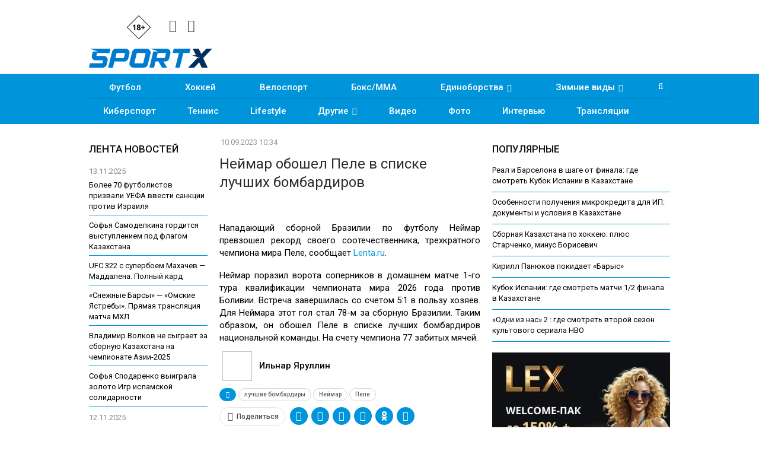

--- FILE ---
content_type: text/html; charset=UTF-8
request_url: https://sportx.kz/neimar-oboshel-pele-v-spiske-luchshikh-bombardirov/
body_size: 17636
content:
	<!DOCTYPE html>
		<!--[if IE 8]>
	<html class="ie ie8" lang="ru-RU" prefix="og: http://ogp.me/ns#"> <![endif]-->
	<!--[if IE 9]>
	<html class="ie ie9" lang="ru-RU" prefix="og: http://ogp.me/ns#"> <![endif]-->
	<!--[if gt IE 9]><!-->
<html lang="ru-RU" prefix="og: http://ogp.me/ns#"> <!--<![endif]-->
	<head>
				<meta charset="UTF-8">
		<meta http-equiv="X-UA-Compatible" content="IE=edge">
		<meta name="viewport" content="width=device-width, initial-scale=1.0">
		<link rel="pingback" href="https://sportx.kz/xmlrpc.php"/>

		<title>Неймар обошел Пеле в списке лучших бомбардиров</title>

<!-- This site is optimized with the Yoast SEO Premium plugin v8.4 - https://yoast.com/wordpress/plugins/seo/ -->
<meta name="description" content="Нападающий сборной Бразилии по футболу Неймар превзошел рекорд своего соотечественника, трехкратного чемпиона мира Пеле, сообщает Lenta.ru. Неймар поразил лучшие бомбардиры, Неймар, Пеле"/>
<link rel="canonical" href="https://sportx.kz/neimar-oboshel-pele-v-spiske-luchshikh-bombardirov/" />
<meta property="og:locale" content="ru_RU" />
<meta property="og:type" content="article" />
<meta property="og:title" content="Неймар обошел Пеле в списке лучших бомбардиров" />
<meta property="og:description" content="Нападающий сборной Бразилии по футболу Неймар превзошел рекорд своего соотечественника, трехкратного чемпиона мира Пеле, сообщает Lenta.ru. Неймар поразил лучшие бомбардиры, Неймар, Пеле" />
<meta property="og:url" content="https://sportx.kz/neimar-oboshel-pele-v-spiske-luchshikh-bombardirov/" />
<meta property="og:site_name" content="SportX.kz" />
<meta property="article:publisher" content="https://www.facebook.com/sportx.kz" />
<meta property="article:tag" content="лучшие бомбардиры" />
<meta property="article:tag" content="Неймар" />
<meta property="article:tag" content="Пеле" />
<meta property="article:section" content="Футбол" />
<meta property="article:published_time" content="2023-09-10T04:34:55+06:00" />
<meta property="og:image" content="https://sportx.kz/wp-content/uploads/2023/09/neimar.jpg" />
<meta property="og:image:secure_url" content="https://sportx.kz/wp-content/uploads/2023/09/neimar.jpg" />
<meta property="og:image:width" content="1002" />
<meta property="og:image:height" content="560" />
<meta name="twitter:card" content="summary_large_image" />
<meta name="twitter:description" content="Нападающий сборной Бразилии по футболу Неймар превзошел рекорд своего соотечественника, трехкратного чемпиона мира Пеле, сообщает Lenta.ru. Неймар поразил лучшие бомбардиры, Неймар, Пеле" />
<meta name="twitter:title" content="Неймар обошел Пеле в списке лучших бомбардиров" />
<meta name="twitter:image" content="https://sportx.kz/wp-content/uploads/2023/09/neimar.jpg" />
<script type='application/ld+json'>{"@context":"https:\/\/schema.org","@type":"Organization","url":"https:\/\/sportx.kz\/","sameAs":["https:\/\/www.facebook.com\/sportx.kz","https:\/\/www.instagram.com\/sportx.kz\/","https:\/\/www.youtube.com\/channel\/UCUxtSXNLDF8wskVMEID55DA\/"],"@id":"https:\/\/sportx.kz\/#organization","name":"SportX.kz","logo":"https:\/\/sportx.kz\/wp-content\/uploads\/2018\/11\/sportx-kz-logo-site.png"}</script>
<!-- / Yoast SEO Premium plugin. -->

<link rel='dns-prefetch' href='//fonts.googleapis.com' />
<link rel='dns-prefetch' href='//s.w.org' />
<link rel="alternate" type="application/rss+xml" title="SportX.kz &raquo; Лента" href="https://sportx.kz/feed/" />
<link rel="alternate" type="application/rss+xml" title="SportX.kz &raquo; Лента комментариев" href="https://sportx.kz/comments/feed/" />
<link rel="alternate" type="application/rss+xml" title="SportX.kz &raquo; Лента комментариев к &laquo;Неймар обошел Пеле в списке лучших бомбардиров&raquo;" href="https://sportx.kz/neimar-oboshel-pele-v-spiske-luchshikh-bombardirov/feed/" />
		<script type="text/javascript">
			window._wpemojiSettings = {"baseUrl":"https:\/\/s.w.org\/images\/core\/emoji\/12.0.0-1\/72x72\/","ext":".png","svgUrl":"https:\/\/s.w.org\/images\/core\/emoji\/12.0.0-1\/svg\/","svgExt":".svg","source":{"concatemoji":"https:\/\/sportx.kz\/wp-includes\/js\/wp-emoji-release.min.js?ver=5.3"}};
			!function(e,a,t){var r,n,o,i,p=a.createElement("canvas"),s=p.getContext&&p.getContext("2d");function c(e,t){var a=String.fromCharCode;s.clearRect(0,0,p.width,p.height),s.fillText(a.apply(this,e),0,0);var r=p.toDataURL();return s.clearRect(0,0,p.width,p.height),s.fillText(a.apply(this,t),0,0),r===p.toDataURL()}function l(e){if(!s||!s.fillText)return!1;switch(s.textBaseline="top",s.font="600 32px Arial",e){case"flag":return!c([127987,65039,8205,9895,65039],[127987,65039,8203,9895,65039])&&(!c([55356,56826,55356,56819],[55356,56826,8203,55356,56819])&&!c([55356,57332,56128,56423,56128,56418,56128,56421,56128,56430,56128,56423,56128,56447],[55356,57332,8203,56128,56423,8203,56128,56418,8203,56128,56421,8203,56128,56430,8203,56128,56423,8203,56128,56447]));case"emoji":return!c([55357,56424,55356,57342,8205,55358,56605,8205,55357,56424,55356,57340],[55357,56424,55356,57342,8203,55358,56605,8203,55357,56424,55356,57340])}return!1}function d(e){var t=a.createElement("script");t.src=e,t.defer=t.type="text/javascript",a.getElementsByTagName("head")[0].appendChild(t)}for(i=Array("flag","emoji"),t.supports={everything:!0,everythingExceptFlag:!0},o=0;o<i.length;o++)t.supports[i[o]]=l(i[o]),t.supports.everything=t.supports.everything&&t.supports[i[o]],"flag"!==i[o]&&(t.supports.everythingExceptFlag=t.supports.everythingExceptFlag&&t.supports[i[o]]);t.supports.everythingExceptFlag=t.supports.everythingExceptFlag&&!t.supports.flag,t.DOMReady=!1,t.readyCallback=function(){t.DOMReady=!0},t.supports.everything||(n=function(){t.readyCallback()},a.addEventListener?(a.addEventListener("DOMContentLoaded",n,!1),e.addEventListener("load",n,!1)):(e.attachEvent("onload",n),a.attachEvent("onreadystatechange",function(){"complete"===a.readyState&&t.readyCallback()})),(r=t.source||{}).concatemoji?d(r.concatemoji):r.wpemoji&&r.twemoji&&(d(r.twemoji),d(r.wpemoji)))}(window,document,window._wpemojiSettings);
		</script>
		<style type="text/css">
img.wp-smiley,
img.emoji {
	display: inline !important;
	border: none !important;
	box-shadow: none !important;
	height: 1em !important;
	width: 1em !important;
	margin: 0 .07em !important;
	vertical-align: -0.1em !important;
	background: none !important;
	padding: 0 !important;
}
</style>
	<link rel='stylesheet' id='wp-block-library-css'  href='https://sportx.kz/wp-includes/css/dist/block-library/style.min.css?ver=5.3' type='text/css' media='all' />
<link rel='stylesheet' id='better-framework-main-fonts-css'  href='https://fonts.googleapis.com/css?family=Roboto:400,500,400italic,700&#038;subset=cyrillic' type='text/css' media='all' />
<script type='text/javascript' src='https://sportx.kz/wp-includes/js/jquery/jquery.js?ver=1.12.4-wp'></script>
			<link rel="shortcut icon" href="https://sportx.kz/wp-content/uploads/2022/05/favicon.ico"><meta name="generator" content="Powered by WPBakery Page Builder - drag and drop page builder for WordPress."/>
<!--[if lte IE 9]><link rel="stylesheet" type="text/css" href="https://sportx.kz/wp-content/plugins/js_composer/assets/css/vc_lte_ie9.min.css" media="screen"><![endif]--><link rel='stylesheet' id='bf-minifed-css-1' href='https://sportx.kz/wp-content/bs-booster-cache/2573c9a8160d76656e3b97c47d08a0b5.css' type='text/css' media='all' />
<link rel='stylesheet' id='1.2-1768634443' href='https://sportx.kz/wp-content/bs-booster-cache/a374d2d5ec010aedae16c18704fc559f.css' type='text/css' media='all' />

<!-- BetterFramework Head Inline CSS -->
<style>
#lemain .listing-item-grid-1 .title {font-size: 15px !important;}
#lemains .listing-item-tb-1 .title {font-size: 16px !important;}
.listing-item-blog-1.bsw-4 .featured {text-align: left !important;}
h2.title-new {font-size: 16px; text-align: left; margin-top: 10px;}
.listing-item-blog-1 .featured .img-holder {width: 170px; margin-right:10px;}

</style>
<!-- /BetterFramework Head Inline CSS-->
		<style type="text/css" id="wp-custom-css">
			#content, #header {background-color:white;}		</style>
		<noscript><style type="text/css"> .wpb_animate_when_almost_visible { opacity: 1; }</style></noscript>	</head>

<body class="post-template-default single single-post postid-65557 single-format-standard active-light-box ltr close-rh page-layout-3-col-4 full-width single-prim-cat-3 single-cat-3  wpb-js-composer js-comp-ver-5.4.5 vc_responsive bs-ll-a" dir="ltr">

		<div class="main-wrap content-main-wrap">
			<header id="header" class="site-header header-style-2 full-width" itemscope="itemscope" itemtype="https://schema.org/WPHeader">

				<div class="header-inner">
			<div class="content-wrap">
				<div class="container">
					<div class="row">
						<div class="row-height">
							<div class="logo-col col-xs-3">
							
<!-- SportX head -->
<div class="headbn">
<div class="headbox">
<!-- <div class="hbox"></div>
<div class="hbox"></div> -->
<div class="ybox"><img src="/files/sportx18.png" width="40"/></div>
<div class="socbox">
<a class="vc_icon_element-link" href="https://www.instagram.com/sportx_kz/" title="Instagram" target="_blank" rel="nofollow"><span class="vc_icon_element-icon fa fa-instagram" ></span></a>
<a class="vc_icon_element-link" href="https://facebook.com/sportx.kz" title="Facebook" target="_blank" rel="nofollow"><span class="vc_icon_element-icon fa fa-facebook" ></span></a>
</div>
</div>
</div>
<!-- SportX head end -->
							
								<div class="col-inside">
									<div id="site-branding" class="site-branding">
	<p  id="site-title" class="logo h1 img-logo">
	<a href="https://sportx.kz/" itemprop="url" rel="home">
					<img id="site-logo" src="https://sportx.kz/wp-content/uploads/2022/04/sportx-kz-logo-d.png"
			     alt="Спорт Казахстана - SportX.kz"  />

			<span class="site-title">Спорт Казахстана - SportX.kz - Спортивный сайт</span>
				</a>
</p>
</div><!-- .site-branding -->
								</div>
							</div>
															<div class="sidebar-col col-xs-9">
									<div class="col-inside">
										<aside id="sidebar" class="sidebar" role="complementary" itemscope="itemscope" itemtype="https://schema.org/WPSideBar">
											<div class="bsac bsac-clearfix adloc-is-banner adloc-show-desktop adloc-show-tablet-portrait adloc-show-tablet-landscape adloc-show-phone location-header_aside_logo bsac-align-center bsac-column-1"><div id="bsac-69613-405162681" class="bsac-container bsac-type-custom_code " itemscope="" itemtype="https://schema.org/WPAdBlock" data-adid="69613" data-type="custom_code"><div>
</div></div></div>										</aside>
									</div>
									
			
									
								</div>
														</div>
					</div>
				</div>
			</div>
		</div>

		

<!-- Menu start -->

<div id="menu-main" class="menu main-menu-wrapper show-search-item menu-actions-btn-width-1" role="navigation" itemscope="itemscope" itemtype="https://schema.org/SiteNavigationElement">
<div class="main-menu-inner">
<div class="content-wrap">
<div class="container">

<!-- Nav1 start -->
<div id="navi1">


<nav class="main-menu-container">
<ul id="main-navigation" class="main-menu menu bsm-pure clearfix">
<li id="menu-item-36" class="menu-item menu-item-type-taxonomy menu-item-object-category menu-term-3 better-anim-fade menu-item-36"><a href="/football/">Футбол</a></li>
<li id="menu-item-37" class="menu-item menu-item-type-taxonomy menu-item-object-category menu-term-4 better-anim-fade menu-item-37"><a href="/hockey/">Хоккей</a></li>
<li id="menu-item-331" class="menu-item menu-item-type-taxonomy menu-item-object-category menu-term-10 better-anim-fade menu-item-331"><a href="/cycling/">Велоспорт</a></li>
<li id="menu-item-24" class="menu-item menu-item-type-taxonomy menu-item-object-category menu-term-5 better-anim-fade menu-item-24"><a href="/boxing/">Бокс/MMA</a></li>
<li id="menu-item-299" class="menu-item menu-item-type-taxonomy menu-item-object-category menu-item-has-children menu-term-11 better-anim-fade menu-item-299"><a href="/martial-arts/">Единоборства</a>
<ul class="sub-menu">
<li id="menu-item-300" class="menu-item menu-item-type-taxonomy menu-item-object-category menu-term-42 better-anim-fade menu-item-300"><a href="/martial-arts/wrestling/">Борьба</a></li>
<li id="menu-item-301" class="menu-item menu-item-type-taxonomy menu-item-object-category menu-term-43 better-anim-fade menu-item-301"><a href="/martial-arts/judo/">Дзюдо</a></li>
<li id="menu-item-304" class="menu-item menu-item-type-taxonomy menu-item-object-category menu-term-44 better-anim-fade menu-item-304"><a href="/martial-arts/taekwondo/">Таэквондо</a></li>
<li id="menu-item-302" class="menu-item menu-item-type-taxonomy menu-item-object-category menu-term-45 better-anim-fade menu-item-302"><a href="/martial-arts/karate/">Каратэ</a></li>
<li id="menu-item-303" class="menu-item menu-item-type-taxonomy menu-item-object-category menu-term-46 better-anim-fade menu-item-303"><a href="/martial-arts/sambo/">Самбо</a></li>
</ul>
</li>
<li id="menu-item-305" class="menu-item menu-item-type-taxonomy menu-item-object-category menu-item-has-children menu-term-8 better-anim-fade menu-item-305"><a href="/winter/">Зимние виды</a>
<ul class="sub-menu">
<li id="menu-item-307" class="menu-item menu-item-type-taxonomy menu-item-object-category menu-term-47 better-anim-fade menu-item-307"><a href="/winter/skiing/">Горные лыжи</a></li>
<li id="menu-item-306" class="menu-item menu-item-type-taxonomy menu-item-object-category menu-term-48 better-anim-fade menu-item-306"><a href="/winter/biathlon/">Биатлон</a></li>
<li id="menu-item-309" class="menu-item menu-item-type-taxonomy menu-item-object-category menu-term-49 better-anim-fade menu-item-309"><a href="/winter/ski-race/">Лыжные гонки</a></li>
<li id="menu-item-340" class="menu-item menu-item-type-taxonomy menu-item-object-category menu-term-12 better-anim-fade menu-item-340"><a href="/winter/skating/">Фигурное катание</a></li>
<li id="menu-item-311" class="menu-item menu-item-type-taxonomy menu-item-object-category menu-term-50 better-anim-fade menu-item-311"><a href="/winter/freestyle/">Фристайл</a></li>
<li id="menu-item-310" class="menu-item menu-item-type-taxonomy menu-item-object-category menu-term-51 better-anim-fade menu-item-310"><a href="/winter/jumping/">Прыжки с трамплина</a></li>
<li id="menu-item-308" class="menu-item menu-item-type-taxonomy menu-item-object-category menu-term-52 better-anim-fade menu-item-308"><a href="/winter/skating-winter/">Конькобежный спорт</a></li>
</ul>
</li>
</ul>
</li>
</ul><!-- #main-navigation -->
<div class="menu-action-buttons width-1">
<div class="search-container close">
<span class="search-handler"><i class="fa fa-search"></i></span>

<div class="search-box clearfix">
<form role="search" method="get" class="search-form clearfix" action="https://sportx.kz">
<input type="search" class="search-field"
 placeholder="Поиск..."
 value="" name="s"
 title="Искать:"
 autocomplete="off">
<input type="submit" class="search-submit" value="Поиск">
</form><!-- .search-form -->
</div>
</div>
</div>
</nav><!-- .main-menu-container -->


</div>
<!-- Nav1 end -->



<!-- Nav2 start -->
<div id="navi2">

<nav class="main-menu-container">
<ul id="main-navigation" class="main-menu menu bsm-pure clearfix">
<li id="menu-item-318" class="menu-item menu-item-type-taxonomy menu-item-object-category menu-term-9 better-anim-fade menu-item-318"><a href="/cybersport/">Киберспорт</a></li>
<li id="menu-item-318" class="menu-item menu-item-type-taxonomy menu-item-object-category menu-term-9 better-anim-fade menu-item-318"><a href="/tennis/">Теннис</a></li>
<li id="menu-item-23" class="menu-item menu-item-type-taxonomy menu-item-object-category menu-term-13 better-anim-fade menu-item-23"><a href="/lifestyle/">Lifestyle</a></li>
<li id="menu-item-334" class="menu-item menu-item-type-taxonomy menu-item-object-category menu-item-has-children menu-term-16 better-anim-fade menu-item-334"><a href="/sport/">Другие</a>
<ul class="sub-menu">
<li id="menu-item-337" class="menu-item menu-item-type-taxonomy menu-item-object-category menu-term-53 better-anim-fade menu-item-337"><a href="/krasota-zdorove/">Красота & Здоровье</a></li>
<li id="menu-item-337" class="menu-item menu-item-type-taxonomy menu-item-object-category menu-term-53 better-anim-fade menu-item-337"><a href="/sport/water/">Водные виды</a></li>
<li id="menu-item-339" class="menu-item menu-item-type-taxonomy menu-item-object-category menu-term-54 better-anim-fade menu-item-339"><a href="/sport/team/">Командные виды</a></li>
<li id="menu-item-335" class="menu-item menu-item-type-taxonomy menu-item-object-category menu-term-55 better-anim-fade menu-item-335"><a href="/sport/auto-moto/">Авто/мото</a></li>
<li id="menu-item-336" class="menu-item menu-item-type-taxonomy menu-item-object-category menu-term-56 better-anim-fade menu-item-336"><a href="/sport/athletics/">Атлетика</a></li>
<li id="menu-item-338" class="menu-item menu-item-type-taxonomy menu-item-object-category menu-term-57 better-anim-fade menu-item-338"><a href="/sport/gymnastics/">Гимнастика</a></li>
<li id="menu-item-31" class="menu-item menu-item-type-taxonomy menu-item-object-category menu-term-15 better-anim-fade menu-item-31"><a href="/sport/paralympic/">Паралимпизм</a></li>
<li id="menu-item-32" class="menu-item menu-item-type-taxonomy menu-item-object-category menu-term-15 better-anim-fade menu-item-31"><a href="/basketball/">Баскетбол</a></li>
<li id="menu-item-341" class="menu-item menu-item-type-taxonomy menu-item-object-category menu-term-41 better-anim-fade menu-item-341"><a href="/sport/other/">Прочие</a></li>
</ul>
</li>
<li id="menu-item-332" class="menu-item menu-item-type-taxonomy menu-item-object-category menu-term-6 better-anim-fade menu-item-332"><a href="/video/">Видео</a></li>
<li id="menu-item-333" class="menu-item menu-item-type-taxonomy menu-item-object-category menu-term-6 better-anim-fade menu-item-333"><a href="/photo/">Фото</a></li>
<li id="menu-item-334" class="menu-item menu-item-type-taxonomy menu-item-object-category menu-term-14 better-anim-fade menu-item-334"><a href="/interview/">Интервью</a></li>
<li id="menu-item-334" class="menu-item menu-item-type-taxonomy menu-item-object-category menu-term-14 better-anim-fade menu-item-334"><a href="/broadcast/">Трансляции</a></li>
</ul><!-- #main-navigation -->
</nav><!-- .main-menu-container -->

</div>
<!-- Nav2 end -->



</div>
</div>
</div>
</div>
<!-- Menu end -->
	</header><!-- .header -->
	<div class="rh-header clearfix light deferred-block-exclude">
		<div class="rh-container clearfix">

			<div class="menu-container close">
				<span class="menu-handler"><span class="lines"></span></span>
			</div><!-- .menu-container -->

			<div class="logo-container">
				<a href="https://sportx.kz/" itemprop="url" rel="home">
											<img src="https://sportx.kz/wp-content/uploads/2022/04/sportx-kz-logo-d.png"
						     alt="SportX.kz"  />				</a>
				<img src="/files/sportx18.png" style="display:block;margin-right:auto;margin-left:auto;margin-top:-43px;padding-left:35px;height:40px;" />
			</div><!-- .logo-container -->
		</div><!-- .rh-container -->
		
		<div class="rh-container clearfix">

<div>
<!-- Headmob -->
</div>
		</div>
		
	</div><!-- .rh-header -->
<div class="content-wrap">
		<main id="content" class="content-container">

		<div class="container layout-3-col layout-3-col-4 container post-template-1">
			<div class="row main-section">
										<div class="col-sm-7 content-column">
								<div class="single-container">
		<article id="post-65557" class="post-65557 post type-post status-publish format-standard has-post-thumbnail  category-football tag-luchshie-bombardiry tag-neymar tag-pele single-post-content has-thumbnail">
						<div class="post-header post-tp-1-header">
									<div class="post-meta-wrap clearfix">
						<div class="post-meta single-post-meta">
				<span class="time"><time class="post-published updated"
			                         datetime="2023-09-10T10:34:55+06:00"><b>10.09.2023 10:34</b></time></span>
			</div>
					</div>
										<h1 class="single-post-title">
						<span class="post-title" itemprop="headline">Неймар обошел Пеле в списке лучших бомбардиров</span></h1>
									<div class="single-featured">
					<a class="post-thumbnail open-lightbox" href="https://sportx.kz/wp-content/uploads/2023/09/neimar.jpg"><img  alt="" data-src="https://sportx.kz/wp-content/uploads/2023/09/neimar-750x430.jpg">						</a>
										</div>
			</div>
						<div class="entry-content clearfix single-post-content">
	
<div style="padding-bottom: 15px;">

</div>
				<p>Нападающий сборной Бразилии по футболу Неймар превзошел рекорд своего соотечественника, трехкратного чемпиона мира Пеле, сообщает <a href="https://lenta.ru/">Lenta.ru</a>.</p>
<p>Неймар поразил ворота соперников в домашнем матче 1-го тура квалификации чемпионата мира 2026 года против Боливии. Встреча завершилась со счетом 5:1 в пользу хозяев. Для Неймара этот гол стал 78-м за сборную Бразилии. Таким образом, он обошел Пеле в списке лучших бомбардиров национальной команды. На счету чемпиона 77 забитых мячей.</p>
			</div>
			<section class="post-author clearfix">
		<a href="https://sportx.kz/author/gennadykim/"
	   title="Автор статьи">
		<span class="post-author-avatar" itemprop="image"><img  alt="" class="avatar avatar-80 photo" height="80" width="80" data-bs-srcset="{&quot;baseurl&quot;:&quot;https:\/\/secure.gravatar.com\/avatar\/&quot;,&quot;sizes&quot;:{&quot;80&quot;:&quot;6c93614d8fafbee8640c2a79b29b3bd5?s=80&#038;d=mm&#038;r=g&quot;,&quot;160&quot;:&quot;6c93614d8fafbee8640c2a79b29b3bd5?s=160&#038;d=mm&#038;r=g&quot;}}" data-src="https://secure.gravatar.com/avatar/6c93614d8fafbee8640c2a79b29b3bd5?s=80&#038;d=mm&#038;r=g"/></span>
	</a>

	<div class="author-title heading-typo">
		<a class="post-author-url" href="https://sportx.kz/author/gennadykim/"><span class="post-author-name">Ильнар Яруллин</span></a>
	</div>

	<div class="author-links">
				<ul class="author-social-icons">
					</ul>
			</div>

	<div class="post-author-bio" itemprop="description">
			</div>

</section>
	<div class="entry-terms post-tags clearfix">
		<span class="terms-label"><i class="fa fa-tags"></i></span>
		<a href="https://sportx.kz/tag/luchshie-bombardiry/" rel="tag">лучшие бомбардиры</a><a href="https://sportx.kz/tag/neymar/" rel="tag">Неймар</a><a href="https://sportx.kz/tag/pele/" rel="tag">Пеле</a>	</div>
		<div class="post-share single-post-share bottom-share clearfix style-1">
			<div class="post-share-btn-group">
							</div>
						<div class="share-handler-wrap ">
				<span class="share-handler post-share-btn rank-0">
					<i class="bf-icon  fa fa-share-alt"></i>						<b class="text">Поделиться</b>
										</span>
				<span class="social-item facebook"><a href="https://www.facebook.com/sharer.php?u=https%3A%2F%2Fsportx.kz%2Fneimar-oboshel-pele-v-spiske-luchshikh-bombardirov%2F" target="_blank" rel="nofollow" class="bs-button-el" onclick="window.open(this.href, 'share-facebook','left=50,top=50,width=600,height=320,toolbar=0'); return false;"><span class="icon"><i class="bf-icon fa fa-facebook"></i></span></a></span><span class="social-item vk"><a href="https://vkontakte.ru/share.php?url=https%3A%2F%2Fsportx.kz%2Fneimar-oboshel-pele-v-spiske-luchshikh-bombardirov%2F" target="_blank" rel="nofollow" class="bs-button-el" onclick="window.open(this.href, 'share-vk','left=50,top=50,width=600,height=320,toolbar=0'); return false;"><span class="icon"><i class="bf-icon fa fa-vk"></i></span></a></span><span class="social-item twitter"><a href="https://twitter.com/share?text=%D0%9D%D0%B5%D0%B9%D0%BC%D0%B0%D1%80+%D0%BE%D0%B1%D0%BE%D1%88%D0%B5%D0%BB+%D0%9F%D0%B5%D0%BB%D0%B5+%D0%B2+%D1%81%D0%BF%D0%B8%D1%81%D0%BA%D0%B5+%D0%BB%D1%83%D1%87%D1%88%D0%B8%D1%85+%D0%B1%D0%BE%D0%BC%D0%B1%D0%B0%D1%80%D0%B4%D0%B8%D1%80%D0%BE%D0%B2&url=https%3A%2F%2Fsportx.kz%2Fneimar-oboshel-pele-v-spiske-luchshikh-bombardirov%2F" target="_blank" rel="nofollow" class="bs-button-el" onclick="window.open(this.href, 'share-twitter','left=50,top=50,width=600,height=320,toolbar=0'); return false;"><span class="icon"><i class="bf-icon fa fa-twitter"></i></span></a></span><span class="social-item whatsapp"><a href="whatsapp://send?text=%D0%9D%D0%B5%D0%B9%D0%BC%D0%B0%D1%80+%D0%BE%D0%B1%D0%BE%D1%88%D0%B5%D0%BB+%D0%9F%D0%B5%D0%BB%D0%B5+%D0%B2+%D1%81%D0%BF%D0%B8%D1%81%D0%BA%D0%B5+%D0%BB%D1%83%D1%87%D1%88%D0%B8%D1%85+%D0%B1%D0%BE%D0%BC%D0%B1%D0%B0%D1%80%D0%B4%D0%B8%D1%80%D0%BE%D0%B2 %0A%0A https%3A%2F%2Fsportx.kz%2Fneimar-oboshel-pele-v-spiske-luchshikh-bombardirov%2F" target="_blank" rel="nofollow" class="bs-button-el" onclick="window.open(this.href, 'share-whatsapp','left=50,top=50,width=600,height=320,toolbar=0'); return false;"><span class="icon"><i class="bf-icon fa fa-whatsapp"></i></span></a></span><span class="social-item telegram"><a href="https://telegram.me/share/url?url=https%3A%2F%2Fsportx.kz%2Fneimar-oboshel-pele-v-spiske-luchshikh-bombardirov%2F&text=%D0%9D%D0%B5%D0%B9%D0%BC%D0%B0%D1%80+%D0%BE%D0%B1%D0%BE%D1%88%D0%B5%D0%BB+%D0%9F%D0%B5%D0%BB%D0%B5+%D0%B2+%D1%81%D0%BF%D0%B8%D1%81%D0%BA%D0%B5+%D0%BB%D1%83%D1%87%D1%88%D0%B8%D1%85+%D0%B1%D0%BE%D0%BC%D0%B1%D0%B0%D1%80%D0%B4%D0%B8%D1%80%D0%BE%D0%B2" target="_blank" rel="nofollow" class="bs-button-el" onclick="window.open(this.href, 'share-telegram','left=50,top=50,width=600,height=320,toolbar=0'); return false;"><span class="icon"><i class="bf-icon fa fa-send"></i></span></a></span><span class="social-item viber"><a href="viber://forward?text=%D0%9D%D0%B5%D0%B9%D0%BC%D0%B0%D1%80+%D0%BE%D0%B1%D0%BE%D1%88%D0%B5%D0%BB+%D0%9F%D0%B5%D0%BB%D0%B5+%D0%B2+%D1%81%D0%BF%D0%B8%D1%81%D0%BA%D0%B5+%D0%BB%D1%83%D1%87%D1%88%D0%B8%D1%85+%D0%B1%D0%BE%D0%BC%D0%B1%D0%B0%D1%80%D0%B4%D0%B8%D1%80%D0%BE%D0%B2 https%3A%2F%2Fsportx.kz%2Fneimar-oboshel-pele-v-spiske-luchshikh-bombardirov%2F" target="_blank" rel="nofollow" class="bs-button-el" onclick="window.open(this.href, 'share-viber','left=50,top=50,width=600,height=320,toolbar=0'); return false;"><span class="icon"><i class="bf-icon bsfi-viber"></i></span></a></span><span class="social-item ok-ru"><a href="http://www.odnoklassniki.ru/dk?st.cmd=addShare&st.s=2&st.noresize=on&st._surl=https%3A%2F%2Fsportx.kz%2Fneimar-oboshel-pele-v-spiske-luchshikh-bombardirov%2F&st.comments=%D0%9D%D0%B5%D0%B9%D0%BC%D0%B0%D1%80+%D0%BE%D0%B1%D0%BE%D1%88%D0%B5%D0%BB+%D0%9F%D0%B5%D0%BB%D0%B5+%D0%B2+%D1%81%D0%BF%D0%B8%D1%81%D0%BA%D0%B5+%D0%BB%D1%83%D1%87%D1%88%D0%B8%D1%85+%D0%B1%D0%BE%D0%BC%D0%B1%D0%B0%D1%80%D0%B4%D0%B8%D1%80%D0%BE%D0%B2" target="_blank" rel="nofollow" class="bs-button-el" onclick="window.open(this.href, 'share-ok-ru','left=50,top=50,width=600,height=320,toolbar=0'); return false;"><span class="icon"><i class="bf-icon bsfi-ok-ru"></i></span></a></span><span class="social-item email"><a href="/cdn-cgi/l/email-protection#[base64]" target="_blank" rel="nofollow" class="bs-button-el" onclick="window.open(this.href, 'share-email','left=50,top=50,width=600,height=320,toolbar=0'); return false;"><span class="icon"><i class="bf-icon fa fa-envelope-open"></i></span></a></span></div>		</div>
				</article>
		<div class="bsac bsac-clearfix adloc-post-before-author adloc-is-banner adloc-show-desktop adloc-show-tablet-portrait adloc-show-tablet-landscape adloc-show-phone location-post_before_author_box bsac-align-center bsac-column-1"><div id="bsac-68364-1719850657" class="bsac-container bsac-type-custom_code " itemscope="" itemtype="https://schema.org/WPAdBlock" data-adid="68364" data-type="custom_code"><div class="js-relap-anchor" data-relap-id="0yzTAcMD2i_V_MLC"></div>

<div><a href="https://megogo.kz/"  target="_blank" rel="nofollow"><img src="https://sportx.kz/wp-content/uploads/2024/04/600-sports.jpg" width="100%" /></a></div></div></div>
	</div>
<div class="post-related">

	<div class="section-heading sh-t7 sh-s1 ">

					<span class="h-text related-posts-heading">Читайте также</span>
		
	</div>

	
					<div class="bs-pagination-wrapper main-term-none next_prev ">
			<div class="listing listing-thumbnail listing-tb-2 clearfix  scolumns-3 simple-grid include-last-mobile">
	<div  class="post-67558 type-post format-standard has-post-thumbnail   listing-item listing-item-thumbnail listing-item-tb-2 main-term-1">
<div class="item-inner clearfix">
			<div class="featured">
						<a  title="Папа Римский назвал лучшего футболиста среди Марадоны, Месси и Пеле" data-src="https://sportx.kz/wp-content/uploads/2023/11/2023-11-03_03-36-07-210x136.png" data-bs-srcset="{&quot;baseurl&quot;:&quot;https:\/\/sportx.kz\/wp-content\/uploads\/2023\/11\/&quot;,&quot;sizes&quot;:{&quot;86&quot;:&quot;2023-11-03_03-36-07-86x64.png&quot;,&quot;210&quot;:&quot;2023-11-03_03-36-07-210x136.png&quot;,&quot;279&quot;:&quot;2023-11-03_03-36-07-279x220.png&quot;,&quot;357&quot;:&quot;2023-11-03_03-36-07-357x210.png&quot;,&quot;750&quot;:&quot;2023-11-03_03-36-07-750x430.png&quot;,&quot;1179&quot;:&quot;2023-11-03_03-36-07.png&quot;}}"					class="img-holder" href="https://sportx.kz/papa-rimskii-nazval-luchshego-futbolista-sredi-maradony-messi-i-pele/"></a>
					</div>
	<p class="title">	<a class="post-url" href="https://sportx.kz/papa-rimskii-nazval-luchshego-futbolista-sredi-maradony-messi-i-pele/" title="Папа Римский назвал лучшего футболиста среди Марадоны, Месси и Пеле">
			<span class="post-title">
				Папа Римский назвал лучшего футболиста среди Марадоны, Месси и Пеле			</span>
	</a>
	</p></div>
</div >
<div  class="post-64632 type-post format-standard has-post-thumbnail   listing-item listing-item-thumbnail listing-item-tb-2 main-term-1">
<div class="item-inner clearfix">
			<div class="featured">
						<a  title="Неймар хочет вернуться в «Барсу»" data-src="https://sportx.kz/wp-content/uploads/2023/08/-0000000000000000000000-1-210x136.jpg" data-bs-srcset="{&quot;baseurl&quot;:&quot;https:\/\/sportx.kz\/wp-content\/uploads\/2023\/08\/&quot;,&quot;sizes&quot;:{&quot;86&quot;:&quot;-0000000000000000000000-1-86x64.jpg&quot;,&quot;210&quot;:&quot;-0000000000000000000000-1-210x136.jpg&quot;,&quot;279&quot;:&quot;-0000000000000000000000-1-279x220.jpg&quot;,&quot;357&quot;:&quot;-0000000000000000000000-1-357x210.jpg&quot;,&quot;735&quot;:&quot;-0000000000000000000000-1.jpg&quot;}}"					class="img-holder" href="https://sportx.kz/neimar-khochet-vernutsya-v-barsu/"></a>
					</div>
	<p class="title">	<a class="post-url" href="https://sportx.kz/neimar-khochet-vernutsya-v-barsu/" title="Неймар хочет вернуться в «Барсу»">
			<span class="post-title">
				Неймар хочет вернуться в «Барсу»			</span>
	</a>
	</p></div>
</div >
<div  class="post-64656 type-post format-standard has-post-thumbnail   listing-item listing-item-thumbnail listing-item-tb-2 main-term-1">
<div class="item-inner clearfix">
			<div class="featured">
						<a  title="Неймар в «Аль-Хиляле»: от бонусов до частного самолёта" data-src="https://sportx.kz/wp-content/uploads/2022/12/gettyimages-1245482739-612x612-210x136.jpg" data-bs-srcset="{&quot;baseurl&quot;:&quot;https:\/\/sportx.kz\/wp-content\/uploads\/2022\/12\/&quot;,&quot;sizes&quot;:{&quot;86&quot;:&quot;gettyimages-1245482739-612x612-86x64.jpg&quot;,&quot;210&quot;:&quot;gettyimages-1245482739-612x612-210x136.jpg&quot;,&quot;279&quot;:&quot;gettyimages-1245482739-612x612-279x220.jpg&quot;,&quot;357&quot;:&quot;gettyimages-1245482739-612x612-357x210.jpg&quot;,&quot;612&quot;:&quot;gettyimages-1245482739-612x612.jpg&quot;}}"					class="img-holder" href="https://sportx.kz/neimar-v-al-khilyale-ot-bonusov-do-chastnogo-samolyota/"></a>
					</div>
	<p class="title">	<a class="post-url" href="https://sportx.kz/neimar-v-al-khilyale-ot-bonusov-do-chastnogo-samolyota/" title="Неймар в «Аль-Хиляле»: от бонусов до частного самолёта">
			<span class="post-title">
				Неймар в «Аль-Хиляле»: от бонусов до частного самолёта			</span>
	</a>
	</p></div>
</div >
<div  class="post-64452 type-post format-standard has-post-thumbnail   listing-item listing-item-thumbnail listing-item-tb-2 main-term-1">
<div class="item-inner clearfix">
			<div class="featured">
						<a  title="«ПСЖ» готов продать Неймара. Цель нападающего клуб МЛС" data-src="https://sportx.kz/wp-content/uploads/2023/08/nejmar-hochet-provesti-sezon-v-mls-i-vernutsya-v-santos_16454461411151647480-210x136.jpg" data-bs-srcset="{&quot;baseurl&quot;:&quot;https:\/\/sportx.kz\/wp-content\/uploads\/2023\/08\/&quot;,&quot;sizes&quot;:{&quot;86&quot;:&quot;nejmar-hochet-provesti-sezon-v-mls-i-vernutsya-v-santos_16454461411151647480-86x64.jpg&quot;,&quot;210&quot;:&quot;nejmar-hochet-provesti-sezon-v-mls-i-vernutsya-v-santos_16454461411151647480-210x136.jpg&quot;,&quot;279&quot;:&quot;nejmar-hochet-provesti-sezon-v-mls-i-vernutsya-v-santos_16454461411151647480-279x220.jpg&quot;,&quot;357&quot;:&quot;nejmar-hochet-provesti-sezon-v-mls-i-vernutsya-v-santos_16454461411151647480-357x210.jpg&quot;,&quot;735&quot;:&quot;nejmar-hochet-provesti-sezon-v-mls-i-vernutsya-v-santos_16454461411151647480.jpg&quot;}}"					class="img-holder" href="https://sportx.kz/pszh-gotov-prodat-neimara-tsel-napadayushego-klub-mls/"></a>
					</div>
	<p class="title">	<a class="post-url" href="https://sportx.kz/pszh-gotov-prodat-neimara-tsel-napadayushego-klub-mls/" title="«ПСЖ» готов продать Неймара. Цель нападающего клуб МЛС">
			<span class="post-title">
				«ПСЖ» готов продать Неймара. Цель нападающего клуб МЛС			</span>
	</a>
	</p></div>
</div >
	</div>
			</div>
		<div class="bs-pagination bs-ajax-pagination next_prev main-term-none clearfix">
			<script data-cfasync="false" src="/cdn-cgi/scripts/5c5dd728/cloudflare-static/email-decode.min.js"></script><script>var bs_ajax_paginate_1111838548 = '{"query":{"paginate":"next_prev","count":4,"posts_per_page":4,"post__not_in":[65557],"ignore_sticky_posts":1,"category__in":[3],"tag__in":[9261,32,2231],"_layout":{"state":"1|1|0","page":"3-col-4"}},"type":"wp_query","view":"Publisher::fetch_related_posts","current_page":1,"ajax_url":"\/wp-admin\/admin-ajax.php","remove_duplicates":"0","paginate":"next_prev","_layout":{"state":"1|1|0","page":"3-col-4"},"_bs_pagin_token":"9313ebe"}';</script>				<a class="btn-bs-pagination prev disabled" rel="prev" data-id="1111838548"
				   title="предыдущий">
					<i class="fa fa-angle-left"
					   aria-hidden="true"></i> Назад				</a>
				<a  rel="next" class="btn-bs-pagination next"
				   data-id="1111838548" title="следующий">
					Вперед <i
							class="fa fa-angle-right" aria-hidden="true"></i>
				</a>
				</div></div>
						</div><!-- .content-column -->
												<div class="col-sm-3 sidebar-column sidebar-column-primary">
							<aside id="sidebar-primary-sidebar" class="sidebar" role="complementary" aria-label="Primary Sidebar Sidebar" itemscope="itemscope" itemtype="https://schema.org/WPSideBar">
	<div id="headza" class=" h-ni w-t primary-sidebar-widget widget widget_bs-text-listing-4"><div class=" bs-listing bs-listing-listing-text-4 bs-listing-single-tab">			<p class="section-heading sh-t7 sh-s1 main-term-none">

			
									<span class="h-text main-term-none main-link">
						 ПОПУЛЯРНЫЕ					</span>
				
			
			</p>
				<div class="listing listing-text listing-text-4 clearfix columns-1">
		<div class="post-71206 type-post format-standard has-post-thumbnail   listing-item listing-item-text listing-item-text-4 main-term-1">
	<div class="item-inner">
		<p class="title">		<a href="https://sportx.kz/real-i-barselona-v-shage-ot-finala-gde-smotret-kubok-ispanii-v-kazakhstane/" class="post-title post-url">
			Реал и Барселона в шаге от финала: где смотреть Кубок Испании в Казахстане		</a>
		</p>		<div class="post-meta">

					</div>
			</div>
	</div >
	<div class="post-71202 type-post format-standard has-post-thumbnail   listing-item listing-item-text listing-item-text-4 main-term-14">
	<div class="item-inner">
		<p class="title">		<a href="https://sportx.kz/osobennosti-polucheniya-mikrokredita-dlya-ip-dokumenty-i-usloviya-v-kazakhstane/" class="post-title post-url">
			Особенности получения микрокредита для ИП: документы и условия в Казахстане		</a>
		</p>		<div class="post-meta">

					</div>
			</div>
	</div >
	<div class="post-71238 type-post format-standard has-post-thumbnail   listing-item listing-item-text listing-item-text-4 main-term-121">
	<div class="item-inner">
		<p class="title">		<a href="https://sportx.kz/sbornaya-kazakhstana-po-khokkeyu-plyus-starchenko-minus-borisevich/" class="post-title post-url">
			Сборная Казахстана по хоккею: плюс Старченко, минус Борисевич		</a>
		</p>		<div class="post-meta">

					</div>
			</div>
	</div >
	<div class="post-71546 type-post format-standard has-post-thumbnail   listing-item listing-item-text listing-item-text-4 main-term-1">
	<div class="item-inner">
		<p class="title">		<a href="https://sportx.kz/kirill-panyukov-pokidaet-barys/" class="post-title post-url">
			Кирилл Панюков покидает «Барыс»		</a>
		</p>		<div class="post-meta">

					</div>
			</div>
	</div >
	<div class="post-71184 type-post format-standard has-post-thumbnail   listing-item listing-item-text listing-item-text-4 main-term-1">
	<div class="item-inner">
		<p class="title">		<a href="https://sportx.kz/kubok-ispanii-gde-smotret-matchi-1-2-finala-v-kazakhstane/" class="post-title post-url">
			Кубок Испании: где смотреть матчи 1/2 финала в Казахстане		</a>
		</p>		<div class="post-meta">

					</div>
			</div>
	</div >
	<div class="post-71215 type-post format-standard has-post-thumbnail   listing-item listing-item-text listing-item-text-4 main-term-1">
	<div class="item-inner">
		<p class="title">		<a href="https://sportx.kz/odni-iz-nas-2-gde-smotret-vtoroi-sezon-kultovogo-seriala-nvo/" class="post-title post-url">
			«Одни из нас» 2 : где смотреть второй сезон культового сериала НВО		</a>
		</p>		<div class="post-meta">

					</div>
			</div>
	</div >
	</div>
	</div></div><div id="custom_html-6" class="widget_text  h-ni w-nt primary-sidebar-widget widget widget_custom_html"><div class="textwidget custom-html-widget"><div>
<a href="https://lex-irrs01.com/c33f05839" target="_blank"><img width="100%;" src="https://sportx.kz/wp-content/uploads/2024/10/welcome.jpeg"></a>
</div>
<div class="myurls">

</div></div></div></aside>
						</div><!-- .primary-sidebar-column -->
												<div class="col-sm-2 sidebar-column sidebar-column-secondary">
							<aside id="sidebar-secondary-sidebar" class="sidebar" role="complementary" aria-label="Secondary Sidebar Sidebar" itemscope="itemscope" itemtype="https://schema.org/WPSideBar">
	<div id="widgetsm" class=" h-ni w-t secondary-sidebar-widget widget widget_execphp"><div class="section-heading sh-t7 sh-s1"><span class="h-text">ЛЕНТА НОВОСТЕЙ</span></div>			<div class="execphpwidget"><div class="scrolls">
<div class="custom-scroll custom-scroll-1">
<div class="listing listing-text listing-text-4 clearfix columns-1">
<div class="timers">13.11.2025</div><div class="type-post format-video has-post-thumbnail listing-item listing-item-text listing-item-text-4">
	<div class="item-inner"><p class="title">
		<a href="https://sportx.kz/bolee-70-futbolistov-prizvali-uefa-vvesti-sanktsii-protiv-izrailya/" class="post-title post-url">Более 70 футболистов призвали УЕФА ввести санкции против Израиля</a>
	</p></div>
</div>
<div class="type-post format-video has-post-thumbnail listing-item listing-item-text listing-item-text-4">
	<div class="item-inner"><p class="title">
		<a href="https://sportx.kz/sofya-samodelkina-gorditsya-vystupleniem-pod-flagom-kazakhstana/" class="post-title post-url">Софья Самоделкина гордится выступлением под флагом Казахстана</a>
	</p></div>
</div>
<div class="type-post format-video has-post-thumbnail listing-item listing-item-text listing-item-text-4">
	<div class="item-inner"><p class="title">
		<a href="https://sportx.kz/ufc-322-s-superboem-makhachev-maddalena-polnyi-kard/" class="post-title post-url">UFC 322 с супербоем Махачев &#8212; Маддалена. Полный кард</a>
	</p></div>
</div>
<div class="type-post format-video has-post-thumbnail listing-item listing-item-text listing-item-text-4">
	<div class="item-inner"><p class="title">
		<a href="https://sportx.kz/snezhnye-barsy-sputnik-pryamaya-translyatsiya-matcha-mkhl/" class="post-title post-url">«Снежные Барсы» &#8212; «Омские Ястребы». Прямая трансляция матча МХЛ</a>
	</p></div>
</div>
<div class="type-post format-video has-post-thumbnail listing-item listing-item-text listing-item-text-4">
	<div class="item-inner"><p class="title">
		<a href="https://sportx.kz/vladimir-volkov-ne-sygraet-za-sbornuyu-kazakhstana-na-chempionate-azii-2025/" class="post-title post-url">Владимир Волков не сыграет за сборную Казахстана на чемпионате Азии-2025</a>
	</p></div>
</div>
<div class="type-post format-video has-post-thumbnail listing-item listing-item-text listing-item-text-4">
	<div class="item-inner"><p class="title">
		<a href="https://sportx.kz/sofya-spodarenko-vyigrala-zoloto-igr-islamskoi-solidarnosti/" class="post-title post-url">Софья Сподаренко выиграла золото Игр исламской солидарности</a>
	</p></div>
</div>
<div class="timers">12.11.2025</div><div class="type-post format-video has-post-thumbnail listing-item listing-item-text listing-item-text-4">
	<div class="item-inner"><p class="title">
		<a href="https://sportx.kz/wta-otmetila-rybakinu/" class="post-title post-url">WTA отметила Рыбакину </a>
	</p></div>
</div>
<div class="type-post format-video has-post-thumbnail listing-item listing-item-text listing-item-text-4">
	<div class="item-inner"><p class="title">
		<a href="https://sportx.kz/ovechkin-zabil-901-gol-v-nkhl/" class="post-title post-url">Овечкин забил 901 гол в НХЛ</a>
	</p></div>
</div>
<div class="timers">30.09.2025</div><div class="type-post format-video has-post-thumbnail listing-item listing-item-text listing-item-text-4">
	<div class="item-inner"><p class="title">
		<a href="https://sportx.kz/liga-chempionov-kairat-real-madrid/" class="post-title post-url">Лига Чемпионов. «Кайрат» &#8212; «Реал Мадрид»</a>
	</p></div>
</div>
<div class="timers">22.09.2025</div><div class="type-post format-video has-post-thumbnail listing-item listing-item-text listing-item-text-4">
	<div class="item-inner"><p class="title">
		<a href="https://sportx.kz/kairat-vyshel-na-pervoe-mest-v-kpl/" class="post-title post-url">«Кайрат» вышел на первое место в КПЛ</a>
	</p></div>
</div>
<div class="timers">18.09.2025</div><div class="type-post format-video has-post-thumbnail listing-item listing-item-text listing-item-text-4">
	<div class="item-inner"><p class="title">
		<a href="https://sportx.kz/v-kazakhstane-rastyot-populyarnost-sporta-i-smi-aktivnee-osveshayut-vsyo-na-kazakhskom-yazyke/" class="post-title post-url">В Казахстане растёт популярность спорта &#8212; и СМИ активнее освещают всё на казахском языке</a>
	</p></div>
</div>
<div class="timers">17.09.2025</div><div class="type-post format-video has-post-thumbnail listing-item listing-item-text listing-item-text-4">
	<div class="item-inner"><p class="title">
		<a href="https://sportx.kz/adilet-sadybekov-obeshaem-ostavit-vse-sily-tam-chtoby-privesti-ochki-iz-portugalii/" class="post-title post-url">Адилет Садыбеков: Обещаем оставить все силы там, чтобы привести очки из Португалии</a>
	</p></div>
</div>
<div class="type-post format-video has-post-thumbnail listing-item listing-item-text listing-item-text-4">
	<div class="item-inner"><p class="title">
		<a href="https://sportx.kz/lider-barysa-v-top-10-golov-nedeli/" class="post-title post-url">Лидер &#171;Барыса&#187; в топ-10 голов недели</a>
	</p></div>
</div>
<div class="type-post format-video has-post-thumbnail listing-item listing-item-text listing-item-text-4">
	<div class="item-inner"><p class="title">
		<a href="https://sportx.kz/kazakhstanki-proigrali-startovye-poedinki-na-chempionate-mira-borbe/" class="post-title post-url">Казахстанки проиграли стартовые поединки на чемпионате мира борьбе</a>
	</p></div>
</div>
<div class="type-post format-video has-post-thumbnail listing-item listing-item-text listing-item-text-4">
	<div class="item-inner"><p class="title">
		<a href="https://sportx.kz/dve-bronzy-kazakhstanskie-volniki-zavershili-vystuplenie-na-chempionate-mira/" class="post-title post-url">Две бронзы: казахстанские вольники завершили выступление на чемпионате мира</a>
	</p></div>
</div>
<div class="type-post format-video has-post-thumbnail listing-item listing-item-text listing-item-text-4">
	<div class="item-inner"><p class="title">
		<a href="https://sportx.kz/v-kazakhstanskoi-premer-lige-zavershilsya-dvadtsat-tretii-tur/" class="post-title post-url">В Казахстанской Премьер –лиге завершился двадцать третий тур</a>
	</p></div>
</div>
<div class="timers">16.09.2025</div><div class="type-post format-video has-post-thumbnail listing-item listing-item-text listing-item-text-4">
	<div class="item-inner"><p class="title">
		<a href="https://sportx.kz/matchem-v-taldykorgane-zavershilsya-23-tur-kpl/" class="post-title post-url">Матчем в Талдыкоргане завершился 23 тур КПЛ</a>
	</p></div>
</div>
<div class="type-post format-video has-post-thumbnail listing-item listing-item-text listing-item-text-4">
	<div class="item-inner"><p class="title">
		<a href="https://sportx.kz/eks-forvard-barysa-prodolzhit-kareru-v-germanii/" class="post-title post-url">Экс-форвард «Барыса» продолжит карьеру в Германии</a>
	</p></div>
</div>
<div class="type-post format-video has-post-thumbnail listing-item listing-item-text listing-item-text-4">
	<div class="item-inner"><p class="title">
		<a href="https://sportx.kz/barys-pones-poteryu-pered-vyezdnoi-seriei/" class="post-title post-url">«Барыс» понес потерю перед выездной серией</a>
	</p></div>
</div>
<div class="type-post format-video has-post-thumbnail listing-item listing-item-text listing-item-text-4">
	<div class="item-inner"><p class="title">
		<a href="https://sportx.kz/zhetysu-kaisar-pryamaya-translyatsiya-matcha-23-tura-kpl/" class="post-title post-url">Жетысу  &#8212;  Кайсар. Прямая трансляция матча 23 тура КПЛ</a>
	</p></div>
</div>
<div class="type-post format-video has-post-thumbnail listing-item listing-item-text listing-item-text-4">
	<div class="item-inner"><p class="title">
		<a href="https://sportx.kz/krouford-o-topurii-on-ne-na-urovne-makgregora-i-vedyot-sebya-kak-falshivka/" class="post-title post-url">Кроуфорд о Топурии: «Он не на уровне Макгрегора и ведёт себя как фальшивка»</a>
	</p></div>
</div>
<div class="type-post format-video has-post-thumbnail listing-item listing-item-text listing-item-text-4">
	<div class="item-inner"><p class="title">
		<a href="https://sportx.kz/ochen-khoroshaya-igra/" class="post-title post-url">«Очень хорошая игра!»</a>
	</p></div>
</div>
<div class="type-post format-video has-post-thumbnail listing-item listing-item-text listing-item-text-4">
	<div class="item-inner"><p class="title">
		<a href="https://sportx.kz/mikhail-kravets-rebyata-polezli-na-vorota-ne-stesnyalis-idti-v-styki-vtoroi-period-voobshe-byl-luchshii-za-vse-eti-chetyre-igry/" class="post-title post-url">Михаил Кравец: «Ребята полезли на ворота, не стеснялись идти в стыки. Второй период вообще был лучший за все эти четыре игры»</a>
	</p></div>
</div>
<div class="type-post format-video has-post-thumbnail listing-item listing-item-text listing-item-text-4">
	<div class="item-inner"><p class="title">
		<a href="https://sportx.kz/barys-sovershil-kambek-i-razgromil-moskovskoe-dinamo/" class="post-title post-url">Барыс» совершил камбэк и разгромил московское «Динамо»</a>
	</p></div>
</div>
<div class="timers">15.09.2025</div><div class="type-post format-video has-post-thumbnail listing-item listing-item-text listing-item-text-4">
	<div class="item-inner"><p class="title">
		<a href="https://sportx.kz/barys-predstavil-sostav-na-match-s-moskovskim-dinamo/" class="post-title post-url">«Барыс» представил состав на матч с московским «Динамо»</a>
	</p></div>
</div>
<div class="type-post format-video has-post-thumbnail listing-item listing-item-text listing-item-text-4">
	<div class="item-inner"><p class="title">
		<a href="https://sportx.kz/konstantin-pushkaryov-utverzhdyon-glavnym-trenerom-nomada/" class="post-title post-url">Константин Пушкарёв утверждён главным тренером «Номада»</a>
	</p></div>
</div>
<div class="type-post format-video has-post-thumbnail listing-item listing-item-text listing-item-text-4">
	<div class="item-inner"><p class="title">
		<a href="https://sportx.kz/71620-2/" class="post-title post-url">В Астане завершился чемпионат Казахстана по шорт-треку</a>
	</p></div>
</div>
<div class="type-post format-video has-post-thumbnail listing-item listing-item-text listing-item-text-4">
	<div class="item-inner"><p class="title">
		<a href="https://sportx.kz/eks-nastavnik-barysa-mikhail-panin-o-starte-komandy-v-novom-sezone-kkhl-est-motivatsiya-i-ambitsii-popast-v-plei-off/" class="post-title post-url">Экс-наставник «Барыса» Михаил Панин — о старте команды в новом сезоне КХЛ: «Есть мотивация и амбиции попасть в плей-офф»</a>
	</p></div>
</div>
<div class="type-post format-video has-post-thumbnail listing-item listing-item-text listing-item-text-4">
	<div class="item-inner"><p class="title">
		<a href="https://sportx.kz/kazakhstanka-vyshla-v-final-chempionata-mira-po-legkoi-atletike/" class="post-title post-url">Казахстанка вышла в финал чемпионата мира по легкой атлетике</a>
	</p></div>
</div>
<div class="type-post format-video has-post-thumbnail listing-item listing-item-text listing-item-text-4">
	<div class="item-inner"><p class="title">
		<a href="https://sportx.kz/rizabek-aitmukhan-zavershil-vystuplenie-na-chm-po-volnoi-borbe/" class="post-title post-url">Ризабек Айтмухан завершил выступление на ЧМ по вольной борьбе</a>
	</p></div>
</div>
<div class="type-post format-video has-post-thumbnail listing-item listing-item-text listing-item-text-4">
	<div class="item-inner"><p class="title">
		<a href="https://sportx.kz/zhibek-kulambaeva-zavoevala-svoi-pervyi-titul-wta/" class="post-title post-url">Жибек Куламбаева выиграла свой первый титул WTA</a>
	</p></div>
</div>
<div class="type-post format-video has-post-thumbnail listing-item listing-item-text listing-item-text-4">
	<div class="item-inner"><p class="title">
		<a href="https://sportx.kz/kazakhstanskaya-gimnastka-zavoevala-dve-serebryanye-medali-na-etape-gran-pri-v-chekhii/" class="post-title post-url">Казахстанская гимнастка завоевала две серебряные медали на этапе Гран-при в Чехии</a>
	</p></div>
</div>
<div class="type-post format-video has-post-thumbnail listing-item listing-item-text listing-item-text-4">
	<div class="item-inner"><p class="title">
		<a href="https://sportx.kz/asylzhan-bakytzhanuly-pobedil-evgeniya-erokhina-v-glavnom-boyu-aca-192/" class="post-title post-url">Асылжан Бакытжанулы победил Евгения Ерохина в главном бою ACA 192</a>
	</p></div>
</div>
<div class="type-post format-video has-post-thumbnail listing-item listing-item-text listing-item-text-4">
	<div class="item-inner"><p class="title">
		<a href="https://sportx.kz/kkhl-barys-dinamo-moskva/" class="post-title post-url">КХЛ. «Барыс» &#8212; «Динамо» Москва</a>
	</p></div>
</div>
<div class="timers">13.09.2025</div><div class="type-post format-video has-post-thumbnail listing-item listing-item-text listing-item-text-4">
	<div class="item-inner"><p class="title">
		<a href="https://sportx.kz/uspekh-cherez-pravilnoe-pitanie-kak-issledovaniya-nikity-ishenko-menyayut-podkhod-k-armrestlingu-v-kazakhstane/" class="post-title post-url">«Успех через правильное питание: как исследования Никиты Ищенко меняют подход к армрестлингу в Казахстане»</a>
	</p></div>
</div>
</div>
</div>
</div>
<script>
window.addEventListener('load',function () {
	var customScrolls = [];
	var custom1 = new scrollbot(".custom-scroll-1");
	document.onreadystatechange = function(){
		custom1.refresh();
	}
});
</script></div>
		</div></aside>
						</div><!-- .secondary-sidebar-column -->
									</div><!-- .main-section -->
		</div><!-- .container -->

	</main><!-- main -->
	</div><!-- .content-wrap -->
<div class='bs-injection bs-injection-before_footer bs-injection-3-col bs-vc-content'><div data-vc-full-width="true" data-vc-full-width-init="false" class="row vc_row wpb_row vc_row-fluid vc_custom_1551698944247 vc_row-has-fill"><div class="bs-vc-wrapper"><div class="wpb_column bs-vc-column vc_column_container vc_col-sm-12 vc_hidden-xs"><div class="bs-vc-wrapper wpb_wrapper"><div class="vc_empty_space"   style="height: 32px" ><span class="vc_empty_space_inner"></span></div>
</div></div></div></div><div class="vc_row-full-width vc_clearfix"></div><div data-vc-full-width="true" data-vc-full-width-init="false" class="row vc_row wpb_row vc_row-fluid vc_custom_1551698960812 vc_row-has-fill"><div class="bs-vc-wrapper"><div class="wpb_column bs-vc-column vc_column_container vc_col-sm-3 vc_hidden-md vc_hidden-sm vc_hidden-xs vc_custom_1650619408452"><div class="bs-vc-wrapper wpb_wrapper">
	<div  class="wpb_single_image wpb_content_element vc_align_center  vc_custom_1650618759018">
		
		<figure class="wpb_wrapper vc_figure">
			<div class="vc_single_image-wrapper   vc_box_border_grey"><img width="147" height="23" src="https://sportx.kz/wp-content/uploads/2022/04/sportx-kz-logo-f.png" class="vc_single_image-img attachment-full" alt="" /></div>
		</figure>
	</div>
</div></div><div class="wpb_column bs-vc-column vc_column_container vc_col-sm-9"><div class="bs-vc-wrapper wpb_wrapper">
	<div class="wpb_raw_code wpb_content_element wpb_raw_html" >
		<div class="wpb_wrapper">
			<div class="iconbox"><div class="vc_icon_element-inner vc_icon_element-color-white vc_icon_element-size-sm vc_icon_element-style- vc_icon_element-background-color-grey">
</div></div>

<div class="iconbox"><div class="vc_icon_element-inner vc_icon_element-color-white vc_icon_element-size-sm vc_icon_element-style- vc_icon_element-background-color-grey">
<span class="vc_icon_element-icon fa fa-envelope" ></span> <a href="/cdn-cgi/l/email-protection" class="__cf_email__" data-cfemail="157c7b737a5566657a67616d3b7e6f">[email&#160;protected]</a>
</div></div>

<div class="iconbox"><a href="/partnership/">РЕКЛАМА</a></div>
<div class="iconbox"><a href="/contacts/">КОНТАКТЫ</a></div>

<div class="isocbox">
<div class="isbox"><a class="vc_icon_element-link" href="https://facebook.com/sportx.kz" title="Facebook" target="_blank" rel="nofollow"><span class="vc_icon_element-icon fa fa-facebook" ></span></a></div>
<div class="isbox"><a class="vc_icon_element-link" href="https://www.instagram.com/sportx_kz/" title="Instagram" target="_blank" rel="nofollow"><span class="vc_icon_element-icon fa fa-instagram" ></span></a></div>
</div>
		</div>
	</div>
</div></div></div></div><div class="vc_row-full-width vc_clearfix"></div>
<style type="text/css" data-type="vc_shortcodes-custom-css">.vc_custom_1551698944247{background-color: #e8e8e8 !important;}.vc_custom_1551698960812{background-color: #0095da !important;}.vc_custom_1650619408452{padding-top: 14px !important;}.vc_custom_1650618759018{margin-bottom: 15px !important;}</style></div>	<footer id="site-footer" class="site-footer full-width">
				<div class="copy-footer">
			<div class="content-wrap">
				<div class="container">
										<div class="row footer-copy-row">
						<div class="copy-1 col-lg-6 col-md-6 col-sm-6 col-xs-12">
							2018-2023 © Все права защищены						</div>
						<div class="copy-2 col-lg-6 col-md-6 col-sm-6 col-xs-12">
													</div>
					</div>
				</div>
			</div>
		</div>
	</footer><!-- .footer -->
		</div><!-- .main-wrap -->
			<span class="back-top"><i class="fa fa-arrow-up"></i></span>

<script data-cfasync="false" src="/cdn-cgi/scripts/5c5dd728/cloudflare-static/email-decode.min.js"></script><script>document.oncopy = function () {var bodyElement = document.body;var selection = getSelection();var link_url = document.URL;var page_link = "<br>Источник: %link%";page_link = page_link.replace("%link%", " " + link_url + " ");var copy_text = selection + page_link;var divElement = document.createElement("div");divElement.style.position="absolute";divElement.style.left="-99999px";bodyElement.appendChild(divElement);divElement.innerHTML = copy_text;selection.selectAllChildren(divElement);window.setTimeout(function() {bodyElement.removeChild(divElement);},0);}</script><!-- Google tag (gtag.js) -->
<script async src="https://www.googletagmanager.com/gtag/js?id=G-ZC93DY3RFB"></script>
<script>
  window.dataLayer = window.dataLayer || [];
  function gtag(){dataLayer.push(arguments);}
  gtag('js', new Date());

  gtag('config', 'G-ZC93DY3RFB');
</script>

<!-- Yandex.Metrika counter --> <script type="text/javascript" > (function(m,e,t,r,i,k,a){m[i]=m[i]||function(){(m[i].a=m[i].a||[]).push(arguments)}; m[i].l=1*new Date();k=e.createElement(t),a=e.getElementsByTagName(t)[0],k.async=1,k.src=r,a.parentNode.insertBefore(k,a)}) (window, document, "script", "https://mc.yandex.ru/metrika/tag.js", "ym"); ym(47971454, "init", { clickmap:true, trackLinks:true, accurateTrackBounce:true, webvisor:true }); </script> <noscript><div><img src="https://mc.yandex.ru/watch/47971454" style="position:absolute; left:-9999px;" alt="" /></div></noscript> <!-- /Yandex.Metrika counter -->

<!-- Rating Mail.ru counter -->
<script type="text/javascript">
var _tmr = window._tmr || (window._tmr = []);
_tmr.push({id: "3246219", type: "pageView", start: (new Date()).getTime()});
(function (d, w, id) {
  if (d.getElementById(id)) return;
  var ts = d.createElement("script"); ts.type = "text/javascript"; ts.async = true; ts.id = id;
  ts.src = "https://top-fwz1.mail.ru/js/code.js";
  var f = function () {var s = d.getElementsByTagName("script")[0]; s.parentNode.insertBefore(ts, s);};
  if (w.opera == "[object Opera]") { d.addEventListener("DOMContentLoaded", f, false); } else { f(); }
})(document, window, "topmailru-code");
</script><noscript><div>
<img src="https://top-fwz1.mail.ru/counter?id=3246219;js=na" style="border:0;position:absolute;left:-9999px;" alt="Top.Mail.Ru" />
</div></noscript>
<!-- //Rating Mail.ru counter -->

<!--LiveInternet counter--><script>
new Image().src = "https://counter.yadro.ru/hit;stats?r"+
escape(document.referrer)+((typeof(screen)=="undefined")?"":
";s"+screen.width+"*"+screen.height+"*"+(screen.colorDepth?
screen.colorDepth:screen.pixelDepth))+";u"+escape(document.URL)+
";h"+escape(document.title.substring(0,150))+
";"+Math.random();</script><!--/LiveInternet-->
<script>
var bs_pagination_loc = {"loading":"<div class=\"bs-loading\"><div><\/div><div><\/div><div><\/div><div><\/div><div><\/div><div><\/div><div><\/div><div><\/div><div><\/div><\/div>"};
</script>
<script>
var better_bam_loc = {"ajax_url":"https:\/\/sportx.kz\/wp-admin\/admin-ajax.php"};
</script>
<script>
var publisher_theme_global_loc = {"page":{"boxed":"full-width"},"header":{"style":"style-2","boxed":"full-width"},"ajax_url":"https:\/\/sportx.kz\/wp-admin\/admin-ajax.php","loading":"<div class=\"bs-loading\"><div><\/div><div><\/div><div><\/div><div><\/div><div><\/div><div><\/div><div><\/div><div><\/div><div><\/div><\/div>","translations":{"tabs_all":"\u0412\u0441\u0435","tabs_more":"\u0415\u0449\u0435","lightbox_expand":"Expand the image","lightbox_close":"\u0417\u0430\u043a\u0440\u044b\u0442\u044c"},"lightbox":{"not_classes":""},"main_menu":{"more_menu":"disable"},"skyscraper":{"sticky_gap":30,"sticky":false,"position":"after-header"},"share":{"more":true},"refresh_googletagads":"1"};
var publisher_theme_ajax_search_loc = {"ajax_url":"https:\/\/sportx.kz\/wp-admin\/admin-ajax.php","previewMarkup":"<div class=\"ajax-search-results-wrapper ajax-search-no-product ajax-search-fullwidth\">\n\t<div class=\"ajax-search-results\">\n\t\t<div class=\"ajax-ajax-posts-list\">\n\t\t\t<div class=\"clean-title heading-typo\">\n\t\t\t\t<span>\u0421\u043e\u043e\u0431\u0449\u0435\u043d\u0438\u0439<\/span>\n\t\t\t<\/div>\n\t\t\t<div class=\"posts-lists\" data-section-name=\"posts\"><\/div>\n\t\t<\/div>\n\t\t<div class=\"ajax-taxonomy-list\">\n\t\t\t<div class=\"ajax-categories-columns\">\n\t\t\t\t<div class=\"clean-title heading-typo\">\n\t\t\t\t\t<span>\u043a\u0430\u0442\u0435\u0433\u043e\u0440\u0438\u0438<\/span>\n\t\t\t\t<\/div>\n\t\t\t\t<div class=\"posts-lists\" data-section-name=\"categories\"><\/div>\n\t\t\t<\/div>\n\t\t\t<div class=\"ajax-tags-columns\">\n\t\t\t\t<div class=\"clean-title heading-typo\">\n\t\t\t\t\t<span>\u0422\u0435\u0433\u0438<\/span>\n\t\t\t\t<\/div>\n\t\t\t\t<div class=\"posts-lists\" data-section-name=\"tags\"><\/div>\n\t\t\t<\/div>\n\t\t<\/div>\n\t<\/div>\n<\/div>","full_width":"1"};
</script>
		<!--[if lt IE 9]>
		<script type='text/javascript'
		        src='https://cdnjs.cloudflare.com/ajax/libs/ace/1.2.8/ext-old_ie.js'></script>
		<![endif]-->
				<div class="rh-cover noscroll gr-5 no-login-icon" >
			<span class="rh-close"></span>
			<div class="rh-panel rh-pm">
				<div class="rh-p-h">
									</div>

				<div class="rh-p-b">
										<div class="rh-c-m clearfix"><ul id="resp-navigation" class="resp-menu menu clearfix"><li id="menu-item-47744" class="menu-item menu-item-type-custom menu-item-object-custom better-anim-fade menu-item-47744"><a href="/">Главная</a></li>
<li id="menu-item-36" class="menu-item menu-item-type-taxonomy menu-item-object-category current-post-ancestor current-menu-parent current-post-parent menu-term-3 better-anim-fade menu-item-36"><a href="https://sportx.kz/football/">Футбол</a></li>
<li id="menu-item-37" class="menu-item menu-item-type-taxonomy menu-item-object-category menu-term-4 better-anim-fade menu-item-37"><a href="https://sportx.kz/hockey/">Хоккей</a></li>
<li id="menu-item-24" class="menu-item menu-item-type-taxonomy menu-item-object-category menu-term-5 better-anim-fade menu-item-24"><a href="https://sportx.kz/boxing/">Бокс/MMA</a></li>
<li id="menu-item-299" class="menu-item menu-item-type-taxonomy menu-item-object-category menu-item-has-children menu-term-11 better-anim-fade menu-item-299"><a href="https://sportx.kz/martial-arts/">Единоборства</a>
<ul class="sub-menu">
	<li id="menu-item-300" class="menu-item menu-item-type-taxonomy menu-item-object-category menu-term-42 better-anim-fade menu-item-300"><a href="https://sportx.kz/martial-arts/wrestling/">Борьба</a></li>
	<li id="menu-item-301" class="menu-item menu-item-type-taxonomy menu-item-object-category menu-term-43 better-anim-fade menu-item-301"><a href="https://sportx.kz/martial-arts/judo/">Дзюдо</a></li>
</ul>
</li>
<li id="menu-item-305" class="menu-item menu-item-type-taxonomy menu-item-object-category menu-item-has-children menu-term-8 better-anim-fade menu-item-305"><a href="https://sportx.kz/winter/">Зимние виды</a>
<ul class="sub-menu">
	<li id="menu-item-306" class="menu-item menu-item-type-taxonomy menu-item-object-category menu-term-48 better-anim-fade menu-item-306"><a href="https://sportx.kz/winter/biathlon/">Биатлон</a></li>
	<li id="menu-item-309" class="menu-item menu-item-type-taxonomy menu-item-object-category menu-term-49 better-anim-fade menu-item-309"><a href="https://sportx.kz/winter/ski-race/">Лыжные гонки</a></li>
	<li id="menu-item-340" class="menu-item menu-item-type-taxonomy menu-item-object-category menu-term-12 better-anim-fade menu-item-340"><a href="https://sportx.kz/winter/skating/">Фигурное катание</a></li>
	<li id="menu-item-311" class="menu-item menu-item-type-taxonomy menu-item-object-category menu-term-50 better-anim-fade menu-item-311"><a href="https://sportx.kz/winter/freestyle/">Фристайл</a></li>
	<li id="menu-item-310" class="menu-item menu-item-type-taxonomy menu-item-object-category menu-term-51 better-anim-fade menu-item-310"><a href="https://sportx.kz/winter/jumping/">Прыжки с трамплина</a></li>
	<li id="menu-item-308" class="menu-item menu-item-type-taxonomy menu-item-object-category menu-term-52 better-anim-fade menu-item-308"><a href="https://sportx.kz/winter/skating-winter/">Конькобежный спорт</a></li>
</ul>
</li>
<li id="menu-item-307" class="menu-item menu-item-type-taxonomy menu-item-object-category menu-term-47 better-anim-fade menu-item-307"><a href="https://sportx.kz/cybersport/">Киберспорт</a></li>
<li id="menu-item-318" class="menu-item menu-item-type-taxonomy menu-item-object-category menu-term-9 better-anim-fade menu-item-318"><a href="https://sportx.kz/tennis/">Теннис</a></li>
<li id="menu-item-23" class="menu-item menu-item-type-taxonomy menu-item-object-category menu-term-13 better-anim-fade menu-item-23"><a href="https://sportx.kz/lifestyle/">Стиль</a></li>
<li id="menu-item-60637" class="menu-item menu-item-type-taxonomy menu-item-object-category menu-term-13699 better-anim-fade menu-item-60637"><a href="https://sportx.kz/krasota-zdorove/">Красота &#038; Здоровье</a></li>
<li id="menu-item-332" class="menu-item menu-item-type-taxonomy menu-item-object-category menu-term-6 better-anim-fade menu-item-332"><a href="https://sportx.kz/video/">Видео</a></li>
<li id="menu-item-333" class="menu-item menu-item-type-taxonomy menu-item-object-category menu-term-14 better-anim-fade menu-item-333"><a href="https://sportx.kz/interview/">Интервью</a></li>
<li id="menu-item-334" class="menu-item menu-item-type-taxonomy menu-item-object-category menu-item-has-children menu-term-16 better-anim-fade menu-item-334"><a href="https://sportx.kz/sport/">Другие</a>
<ul class="sub-menu">
	<li id="menu-item-337" class="menu-item menu-item-type-taxonomy menu-item-object-category menu-term-53 better-anim-fade menu-item-337"><a href="https://sportx.kz/sport/water/">Водные виды</a></li>
	<li id="menu-item-339" class="menu-item menu-item-type-taxonomy menu-item-object-category menu-term-54 better-anim-fade menu-item-339"><a href="https://sportx.kz/sport/team/">Командные виды</a></li>
	<li id="menu-item-335" class="menu-item menu-item-type-taxonomy menu-item-object-category menu-term-55 better-anim-fade menu-item-335"><a href="https://sportx.kz/sport/auto-moto/">Авто/мото</a></li>
	<li id="menu-item-336" class="menu-item menu-item-type-taxonomy menu-item-object-category menu-term-56 better-anim-fade menu-item-336"><a href="https://sportx.kz/sport/athletics/">Атлетика</a></li>
	<li id="menu-item-338" class="menu-item menu-item-type-taxonomy menu-item-object-category menu-term-57 better-anim-fade menu-item-338"><a href="https://sportx.kz/sport/gymnastics/">Гимнастика</a></li>
	<li id="menu-item-31" class="menu-item menu-item-type-taxonomy menu-item-object-category menu-term-15 better-anim-fade menu-item-31"><a href="https://sportx.kz/sport/paralympic/">Паралимпизм</a></li>
	<li id="menu-item-341" class="menu-item menu-item-type-taxonomy menu-item-object-category menu-term-41 better-anim-fade menu-item-341"><a href="https://sportx.kz/sport/other/">Прочие</a></li>
</ul>
</li>
</ul></div>

											<form role="search" method="get" class="search-form" action="https://sportx.kz">
							<input type="search" class="search-field"
							       placeholder="Поиск..."
							       value="" name="s"
							       title="Искать:"
							       autocomplete="off">
						</form>
										</div>
			</div>
					</div>
		<link rel='stylesheet' id='js_composer_front-css'  href='https://sportx.kz/wp-content/plugins/js_composer/assets/css/js_composer.min.css?ver=5.4.5' type='text/css' media='all' />
<script type='text/javascript'>
/* <![CDATA[ */
var better_post_views_vars = {"admin_ajax_url":"https:\/\/sportx.kz\/wp-admin\/admin-ajax.php","post_id":"65557"};
/* ]]> */
</script>
<script type='text/javascript' src='https://sportx.kz/wp-content/plugins/better-post-views/js/better-post-views.min.js?ver=1.5.2'></script>
<script type='text/javascript'>
window.FPConfig= {
	delay: 3600,
	ignoreKeywords: ["\/wp-admin","\/wp-login.php","\/cart","\/checkout","add-to-cart","logout","#","?",".png",".jpeg",".jpg",".gif",".svg",".webp"],
	maxRPS: 3,
    hoverDelay: 50
};
</script>
<script type='text/javascript' src='https://sportx.kz/wp-content/plugins/flying-pages/flying-pages.min.js?ver=2.4.6' defer></script>
<script type='text/javascript' src='https://sportx.kz/wp-includes/js/comment-reply.min.js?ver=5.3'></script>
<script type='text/javascript' src='https://sportx.kz/wp-content/plugins/better-adsmanager/js/advertising.min.js?ver=1.16.5'></script>
<script type='text/javascript' src='https://sportx.kz/wp-content/plugins/js_composer/assets/js/dist/js_composer_front.min.js?ver=5.4.5'></script>
<script type='text/javascript' async="async" src='https://sportx.kz/wp-content/bs-booster-cache/9e75b75382bb5b489f382a472f4dae0d.js?ver=5.3'></script>

<script>
    window.addEventListener('load',function () {
        var sticky = new Sticky('.boxfix');
    })
</script>

<script defer src="https://static.cloudflareinsights.com/beacon.min.js/vcd15cbe7772f49c399c6a5babf22c1241717689176015" integrity="sha512-ZpsOmlRQV6y907TI0dKBHq9Md29nnaEIPlkf84rnaERnq6zvWvPUqr2ft8M1aS28oN72PdrCzSjY4U6VaAw1EQ==" data-cf-beacon='{"version":"2024.11.0","token":"32cafe29f4a2432aa5cc75bb4fc8385b","r":1,"server_timing":{"name":{"cfCacheStatus":true,"cfEdge":true,"cfExtPri":true,"cfL4":true,"cfOrigin":true,"cfSpeedBrain":true},"location_startswith":null}}' crossorigin="anonymous"></script>
</body>
</html>
<!--
Performance optimized by W3 Total Cache. Learn more: https://www.boldgrid.com/w3-total-cache/

Object Caching 418/536 objects using memcached
Page Caching using disk: enhanced 
Database Caching 3/37 queries in 0.080 seconds using memcached
Fragment Caching 8/8 fragments using apc

Served from: sportx.kz @ 2026-01-17 13:21:36 by W3 Total Cache
-->